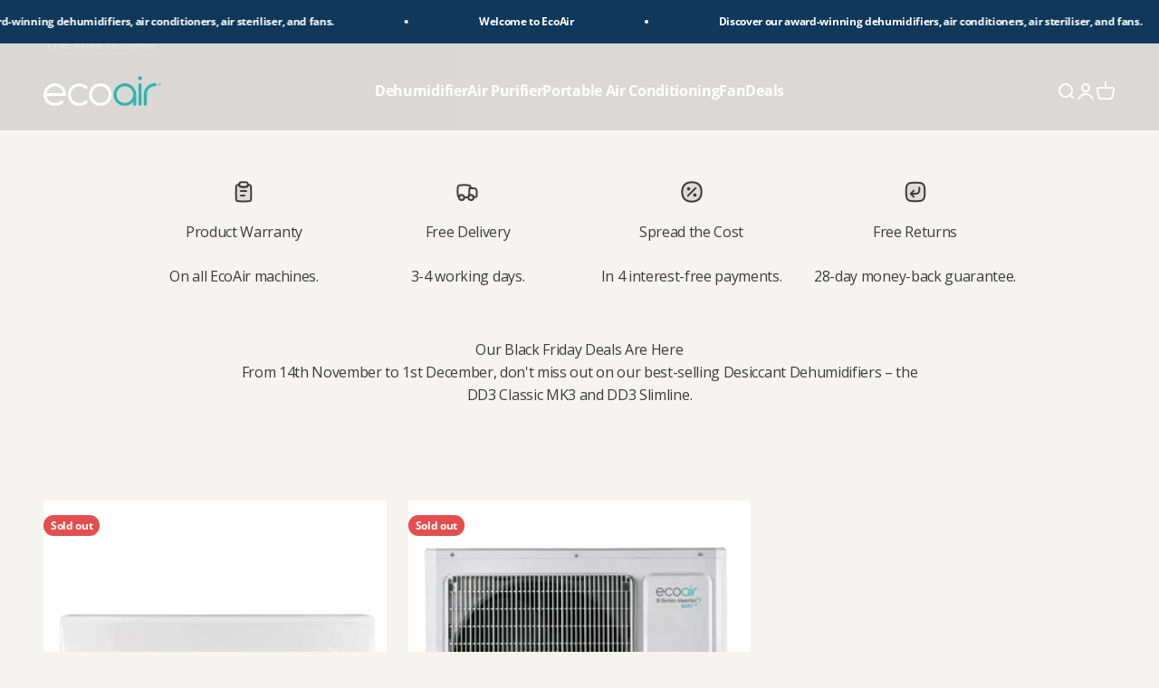

--- FILE ---
content_type: text/plain; charset=utf-8
request_url: https://d-ipv6.mmapiws.com/ant_squire
body_size: 150
content:
ecoair.org;019bd9b3-1ce6-74fc-ad18-6e7bead6f167:382ee51b45fe63af95b51916e60c3a96e6d6d982